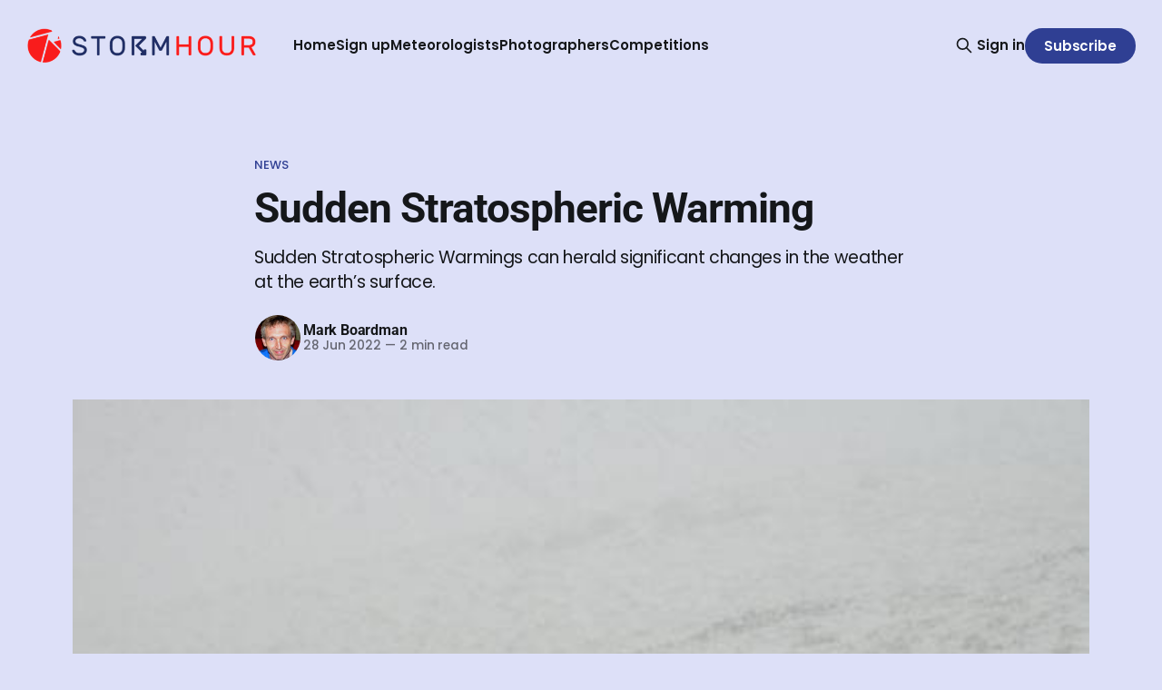

--- FILE ---
content_type: text/html; charset=utf-8
request_url: https://www.stormhour.com/sudden-stratospheric-warming/
body_size: 8485
content:
<!DOCTYPE html>
<html lang="en">
<head>

    <title>What is Sudden Stratospheric Warming?FacebookInstagramPinterestTwitterFacebookInstagramPinterestTwitter</title>
    <meta charset="utf-8">
    <meta name="viewport" content="width=device-width, initial-scale=1.0">
    
    <link rel="preload" as="style" href="https://www.stormhour.com/assets/built/screen.css?v=462d6273f1">
    <link rel="preload" as="script" href="https://www.stormhour.com/assets/built/source.js?v=462d6273f1">
    
    <link rel="preload" as="font" type="font/woff2" href="https://www.stormhour.com/assets/fonts/inter-roman.woff2?v=462d6273f1" crossorigin="anonymous">
<style>
    @font-face {
        font-family: "Inter";
        font-style: normal;
        font-weight: 100 900;
        font-display: optional;
        src: url(https://www.stormhour.com/assets/fonts/inter-roman.woff2?v=462d6273f1) format("woff2");
        unicode-range: U+0000-00FF, U+0131, U+0152-0153, U+02BB-02BC, U+02C6, U+02DA, U+02DC, U+0304, U+0308, U+0329, U+2000-206F, U+2074, U+20AC, U+2122, U+2191, U+2193, U+2212, U+2215, U+FEFF, U+FFFD;
    }
</style>

    <link rel="stylesheet" type="text/css" href="https://www.stormhour.com/assets/built/screen.css?v=462d6273f1">

    <style>
        :root {
            --background-color: #dde0f8
        }
    </style>

    <script>
        /* The script for calculating the color contrast has been taken from
        https://gomakethings.com/dynamically-changing-the-text-color-based-on-background-color-contrast-with-vanilla-js/ */
        var accentColor = getComputedStyle(document.documentElement).getPropertyValue('--background-color');
        accentColor = accentColor.trim().slice(1);

        if (accentColor.length === 3) {
            accentColor = accentColor[0] + accentColor[0] + accentColor[1] + accentColor[1] + accentColor[2] + accentColor[2];
        }

        var r = parseInt(accentColor.substr(0, 2), 16);
        var g = parseInt(accentColor.substr(2, 2), 16);
        var b = parseInt(accentColor.substr(4, 2), 16);
        var yiq = ((r * 299) + (g * 587) + (b * 114)) / 1000;
        var textColor = (yiq >= 128) ? 'dark' : 'light';

        document.documentElement.className = `has-${textColor}-text`;
    </script>

    <meta name="description" content="Every couple of years or so winds high in the stratosphere reverse direction causing extreme climatic changes on the earth&#x27;s surface.">
    <link rel="icon" href="https://www.stormhour.com/content/images/size/w256h256/format/jpeg/2023/02/stormhourmedia-logo-400px.jpg" type="image/jpeg">
    <link rel="canonical" href="https://www.stormhour.com/sudden-stratospheric-warming/">
    <meta name="referrer" content="no-referrer-when-downgrade">
    
    <meta property="og:site_name" content="StormHour">
    <meta property="og:type" content="article">
    <meta property="og:title" content="What is Sudden Stratospheric Warming?">
    <meta property="og:description" content="Every couple of years or so winds high in the stratosphere reverse direction causing extreme climatic changes on the earth&#x27;s surface.">
    <meta property="og:url" content="https://www.stormhour.com/sudden-stratospheric-warming/">
    <meta property="og:image" content="https://www.stormhour.com/content/images/wp-content/uploads/2022/06/sheep-in-beast-from-east-500px.jpg">
    <meta property="article:published_time" content="2022-06-28T14:30:46.000Z">
    <meta property="article:modified_time" content="2023-02-25T21:03:52.000Z">
    <meta property="article:tag" content="News">
    <meta property="article:tag" content="Weather">
    
    <meta property="article:publisher" content="https://www.facebook.com/stormhour">
    <meta property="article:author" content="https://www.facebook.com/stormhour">
    <meta name="twitter:card" content="summary_large_image">
    <meta name="twitter:title" content="What is Sudden Stratospheric Warming?FacebookInstagramPinterestTwitterFacebookInstagramPinterestTwitter">
    <meta name="twitter:description" content="Sudden Stratospheric Warmings can herald significant changes in the weather at the earth’s surface.">
    <meta name="twitter:url" content="https://www.stormhour.com/sudden-stratospheric-warming/">
    <meta name="twitter:image" content="https://www.stormhour.com/content/images/wp-content/uploads/2022/06/sheep-in-beast-from-east-500px.jpg">
    <meta name="twitter:label1" content="Written by">
    <meta name="twitter:data1" content="Mark Boardman">
    <meta name="twitter:label2" content="Filed under">
    <meta name="twitter:data2" content="News, Weather">
    <meta name="twitter:site" content="@stormhour">
    <meta name="twitter:creator" content="@stormhourmark">
    <meta property="og:image:width" content="500">
    <meta property="og:image:height" content="500">
    
    <script type="application/ld+json">
{
    "@context": "https://schema.org",
    "@type": "Article",
    "publisher": {
        "@type": "Organization",
        "name": "StormHour",
        "url": "https://www.stormhour.com/",
        "logo": {
            "@type": "ImageObject",
            "url": "https://www.stormhour.com/content/images/2024/07/Logo_480x.png"
        }
    },
    "author": {
        "@type": "Person",
        "name": "Mark Boardman",
        "image": {
            "@type": "ImageObject",
            "url": "https://www.stormhour.com/content/images/2023/02/Mark.jpg",
            "width": 400,
            "height": 400
        },
        "url": "https://www.stormhour.com/author/mark/",
        "sameAs": [
            "https://www.stormhour.com/",
            "https://www.facebook.com/stormhour",
            "https://x.com/stormhourmark",
            "https://www.threads.net/@stormhour",
            "https://bsky.app/profile/stormhour.com",
            "https://www.instagram.com/stormhour",
            "https://www.linkedin.com/in/markcb"
        ]
    },
    "headline": "What is Sudden Stratospheric Warming?FacebookInstagramPinterestTwitterFacebookInstagramPinterestTwitter",
    "url": "https://www.stormhour.com/sudden-stratospheric-warming/",
    "datePublished": "2022-06-28T14:30:46.000Z",
    "dateModified": "2023-02-25T21:03:52.000Z",
    "image": {
        "@type": "ImageObject",
        "url": "https://www.stormhour.com/content/images/wp-content/uploads/2022/06/sheep-in-beast-from-east-500px.jpg",
        "width": 500,
        "height": 500
    },
    "keywords": "News, Weather",
    "description": "Sudden Stratospheric Warmings can herald significant changes in the weather at the earth’s surface. ",
    "mainEntityOfPage": "https://www.stormhour.com/sudden-stratospheric-warming/"
}
    </script>

    <meta name="generator" content="Ghost 6.10">
    <link rel="alternate" type="application/rss+xml" title="StormHour" href="https://www.stormhour.com/rss/">
    <script defer src="https://cdn.jsdelivr.net/ghost/portal@~2.56/umd/portal.min.js" data-i18n="true" data-ghost="https://www.stormhour.com/" data-key="07229611b1a87c991eca309277" data-api="https://stormhour.ghost.io/ghost/api/content/" data-locale="en" crossorigin="anonymous"></script><style id="gh-members-styles">.gh-post-upgrade-cta-content,
.gh-post-upgrade-cta {
    display: flex;
    flex-direction: column;
    align-items: center;
    font-family: -apple-system, BlinkMacSystemFont, 'Segoe UI', Roboto, Oxygen, Ubuntu, Cantarell, 'Open Sans', 'Helvetica Neue', sans-serif;
    text-align: center;
    width: 100%;
    color: #ffffff;
    font-size: 16px;
}

.gh-post-upgrade-cta-content {
    border-radius: 8px;
    padding: 40px 4vw;
}

.gh-post-upgrade-cta h2 {
    color: #ffffff;
    font-size: 28px;
    letter-spacing: -0.2px;
    margin: 0;
    padding: 0;
}

.gh-post-upgrade-cta p {
    margin: 20px 0 0;
    padding: 0;
}

.gh-post-upgrade-cta small {
    font-size: 16px;
    letter-spacing: -0.2px;
}

.gh-post-upgrade-cta a {
    color: #ffffff;
    cursor: pointer;
    font-weight: 500;
    box-shadow: none;
    text-decoration: underline;
}

.gh-post-upgrade-cta a:hover {
    color: #ffffff;
    opacity: 0.8;
    box-shadow: none;
    text-decoration: underline;
}

.gh-post-upgrade-cta a.gh-btn {
    display: block;
    background: #ffffff;
    text-decoration: none;
    margin: 28px 0 0;
    padding: 8px 18px;
    border-radius: 4px;
    font-size: 16px;
    font-weight: 600;
}

.gh-post-upgrade-cta a.gh-btn:hover {
    opacity: 0.92;
}</style><script async src="https://js.stripe.com/v3/"></script>
    <script defer src="https://cdn.jsdelivr.net/ghost/sodo-search@~1.8/umd/sodo-search.min.js" data-key="07229611b1a87c991eca309277" data-styles="https://cdn.jsdelivr.net/ghost/sodo-search@~1.8/umd/main.css" data-sodo-search="https://stormhour.ghost.io/" data-locale="en" crossorigin="anonymous"></script>
    
    <link href="https://www.stormhour.com/webmentions/receive/" rel="webmention">
    <script defer src="/public/cards.min.js?v=462d6273f1"></script>
    <link rel="stylesheet" type="text/css" href="/public/cards.min.css?v=462d6273f1">
    <script defer src="/public/comment-counts.min.js?v=462d6273f1" data-ghost-comments-counts-api="https://www.stormhour.com/members/api/comments/counts/"></script>
    <script defer src="/public/member-attribution.min.js?v=462d6273f1"></script>
    <script defer src="/public/ghost-stats.min.js?v=462d6273f1" data-stringify-payload="false" data-datasource="analytics_events" data-storage="localStorage" data-host="https://www.stormhour.com/.ghost/analytics/api/v1/page_hit"  tb_site_uuid="f7616ad1-0d63-46d2-98c8-c4d76ea429f2" tb_post_uuid="8ab54072-45d0-4a1c-8efd-c38f815e5486" tb_post_type="post" tb_member_uuid="undefined" tb_member_status="undefined"></script><style>:root {--ghost-accent-color: #2f3f93;}</style>
    <!-- Google tag (gtag.js) -->
<script async src="https://www.googletagmanager.com/gtag/js?id=G-DW1J0KZLYG"></script>
<script>
  window.dataLayer = window.dataLayer || [];
  function gtag(){dataLayer.push(arguments);}
  gtag('js', new Date());

  gtag('config', 'G-DW1J0KZLYG');
</script>
<!-- Google Tag Manager -->
<script>(function(w,d,s,l,i){w[l]=w[l]||[];w[l].push({'gtm.start':
new Date().getTime(),event:'gtm.js'});var f=d.getElementsByTagName(s)[0],
j=d.createElement(s),dl=l!='dataLayer'?'&l='+l:'';j.async=true;j.src=
'https://www.googletagmanager.com/gtm.js?id='+i+dl;f.parentNode.insertBefore(j,f);
})(window,document,'script','dataLayer','GTM-NG83K92');</script>
<!-- End Google Tag Manager -->
    <style>#simple-social-icons-1 ul li a,#simple-social-icons-1 ul li a:hover,#simple-social-icons-1 ul li a:focus{background-color:#f90c47!important;border-radius:35px;color:#ffffff!important;border:0 #fff solid!important;font-size:18px;padding:9px}#simple-social-icons-1 ul li a:hover,#simple-social-icons-1 ul li a:focus{background-color:#141e28!important;border-color:#ffffff!important;color:#f90c47!important}#simple-social-icons-1 ul li a:focus{outline:1px dotted #141e28!important}#simple-social-icons-3 ul li a,#simple-social-icons-3 ul li a:hover,#simple-social-icons-3 ul li a:focus{background-color:#232c39!important;border-radius:36px;color:#a4a8ac!important;border:0 #fff solid!important;font-size:18px;padding:9px}#simple-social-icons-3 ul li a:hover,#simple-social-icons-3 ul li a:focus{background-color:#232c39!important;border-color:#ffffff!important;color:#ffffff!important}#simple-social-icons-3 ul li a:focus{outline:1px dotted #232c39!important}</style>
    <link rel="preconnect" href="https://fonts.bunny.net"><link rel="stylesheet" href="https://fonts.bunny.net/css?family=roboto:400,500,700|poppins:400,500,600"><style>:root {--gh-font-heading: Roboto;--gh-font-body: Poppins;}</style>

</head>
<body class="post-template tag-news tag-weather tag-hash-wp tag-hash-wp-post tag-hash-import-2023-02-21-20-12 tag-hash-markboardman gh-font-heading-roboto gh-font-body-poppins has-sans-title has-sans-body">

<div class="gh-viewport">
    
    <header id="gh-navigation" class="gh-navigation is-left-logo gh-outer">
    <div class="gh-navigation-inner gh-inner">

        <div class="gh-navigation-brand">
            <a class="gh-navigation-logo is-title" href="https://www.stormhour.com">
                    <img src="https://www.stormhour.com/content/images/2024/07/Logo_480x.png" alt="StormHour">
            </a>
            <button class="gh-search gh-icon-button" aria-label="Search this site" data-ghost-search>
    <svg xmlns="http://www.w3.org/2000/svg" fill="none" viewBox="0 0 24 24" stroke="currentColor" stroke-width="2" width="20" height="20"><path stroke-linecap="round" stroke-linejoin="round" d="M21 21l-6-6m2-5a7 7 0 11-14 0 7 7 0 0114 0z"></path></svg></button>            <button class="gh-burger gh-icon-button" aria-label="Menu">
                <svg xmlns="http://www.w3.org/2000/svg" width="24" height="24" fill="currentColor" viewBox="0 0 256 256"><path d="M224,128a8,8,0,0,1-8,8H40a8,8,0,0,1,0-16H216A8,8,0,0,1,224,128ZM40,72H216a8,8,0,0,0,0-16H40a8,8,0,0,0,0,16ZM216,184H40a8,8,0,0,0,0,16H216a8,8,0,0,0,0-16Z"></path></svg>                <svg xmlns="http://www.w3.org/2000/svg" width="24" height="24" fill="currentColor" viewBox="0 0 256 256"><path d="M205.66,194.34a8,8,0,0,1-11.32,11.32L128,139.31,61.66,205.66a8,8,0,0,1-11.32-11.32L116.69,128,50.34,61.66A8,8,0,0,1,61.66,50.34L128,116.69l66.34-66.35a8,8,0,0,1,11.32,11.32L139.31,128Z"></path></svg>            </button>
        </div>

        <nav class="gh-navigation-menu">
            <ul class="nav">
    <li class="nav-home"><a href="https://www.stormhour.com/">Home</a></li>
    <li class="nav-sign-up"><a href="#/portal/">Sign up</a></li>
    <li class="nav-meteorologists"><a href="https://www.stormhour.com/tag/meteorologists/">Meteorologists</a></li>
    <li class="nav-photographers"><a href="https://www.stormhour.com/tag/photographers/">Photographers</a></li>
    <li class="nav-competitions"><a href="https://www.stormhour.com/tag/photo-of-the-week/">Competitions</a></li>
</ul>

        </nav>

        <div class="gh-navigation-actions">
                <button class="gh-search gh-icon-button" aria-label="Search this site" data-ghost-search>
    <svg xmlns="http://www.w3.org/2000/svg" fill="none" viewBox="0 0 24 24" stroke="currentColor" stroke-width="2" width="20" height="20"><path stroke-linecap="round" stroke-linejoin="round" d="M21 21l-6-6m2-5a7 7 0 11-14 0 7 7 0 0114 0z"></path></svg></button>                <div class="gh-navigation-members">
                            <a href="#/portal/signin" data-portal="signin">Sign in</a>
                                <a class="gh-button" href="#/portal/signup" data-portal="signup">Subscribe</a>
                </div>
        </div>

    </div>
</header>

    

<main class="gh-main">

    <article class="gh-article post tag-news tag-weather tag-hash-wp tag-hash-wp-post tag-hash-import-2023-02-21-20-12 tag-hash-markboardman">

        <header class="gh-article-header gh-canvas">

                <a class="gh-article-tag" href="https://www.stormhour.com/tag/news/">News</a>
            <h1 class="gh-article-title is-title">Sudden Stratospheric Warming</h1>
                <p class="gh-article-excerpt is-body">Sudden Stratospheric Warmings can herald significant changes in the weather at the earth’s surface. </p>

            <div class="gh-article-meta">
                <div class="gh-article-author-image instapaper_ignore">
                            <a href="/author/mark/">
                                <img class="author-profile-image" src="/content/images/size/w160/2023/02/Mark.jpg" alt="Mark Boardman">
                            </a>
                </div>
                <div class="gh-article-meta-wrapper">
                    <h4 class="gh-article-author-name"><a href="/author/mark/">Mark Boardman</a></h4>
                    <div class="gh-article-meta-content">
                        <time class="gh-article-meta-date" datetime="2022-06-28">28 Jun 2022</time>
                            <span class="gh-article-meta-length"><span class="bull">—</span> 2 min read</span>
                    </div>
                </div>
            </div>

                <figure class="gh-article-image">
        <img
            srcset="/content/images/size/w320/wp-content/uploads/2022/06/sheep-in-beast-from-east-500px.jpg 320w,
                    /content/images/size/w600/wp-content/uploads/2022/06/sheep-in-beast-from-east-500px.jpg 600w,
                    /content/images/size/w960/wp-content/uploads/2022/06/sheep-in-beast-from-east-500px.jpg 960w,
                    /content/images/size/w1200/wp-content/uploads/2022/06/sheep-in-beast-from-east-500px.jpg 1200w,
                    /content/images/size/w2000/wp-content/uploads/2022/06/sheep-in-beast-from-east-500px.jpg 2000w"
            sizes="(max-width: 1200px) 100vw, 1120px"
            src="/content/images/size/w1200/wp-content/uploads/2022/06/sheep-in-beast-from-east-500px.jpg"
            alt="weather photos"
        >
    </figure>

        </header>

        <section class="gh-content gh-canvas is-body">
            <p>Every couple of years or so, high in the atmosphere, huge breaking waves of air reverse the prevailing westerly winds and cause a sudden and dramatic warming of the stratosphere in winter.</p><p>Sudden Stratospheric Warmings can herald significant changes in the weather at the earth’s surface. After such an event Europe and the eastern USA are frequently exposed to extreme winter weather for several weeks. This was the case from December 2009 to February 2010 with disruption to transport networks and a huge increase in demand for energy. This relatively rare and obscure phenomenon has now become an important clue for developing long-range weather forecasts.</p><p>Weather balloons were being regularly launched worldwide by the middle of the 20th Century. Some balloons rose as high as 30 kilometres before bursting, and it was these balloons that gave the first measurements of what was going on high in the stratosphere. These observations yielded entirely unexpected results as can so often happen in science.</p><p>Over the course of a few days high over the Arctic in January 1952 the temperature suddenly increased by around 50 degrees. German meteorologist Richard Scherhag and his research team were the first to discover this explosive warming of the stratosphere. This effect is now appropriately named Sudden Stratospheric Warming and occurs every couple of years in winter over the arctic.</p><p>Even rarer occurrences have been observed over Antarctica; A single surprise event over Antarctica in 2002 temporarily filled the ozone hole! Based on the World Meteorological Organization’s criteria major stratospheric warmings events in the northern hemisphere occur roughly 6 times per decade, whereas over there has been only a couple of extreme warmings ever recorded. The most recent over Antarctica was in 2019 which had an ongoing effect in the atmosphere over the northern hemisphere</p><p>These events are caused by gigantic (planetary-scale) waves breaking in the stratosphere, like waves on a beach, causing the flow of air from west to east around the arctic to reverse, causing the air to fall into the North Pole where it is compressed. It is this compression due to the increase in pressure towards the surface that causes the heating, in the same way that Foehn winds cause warming on the lee side of mountains.</p><h5></h5>
        </section>

    </article>

        <div class="gh-comments gh-canvas">
            
        <script defer src="https://cdn.jsdelivr.net/ghost/comments-ui@~1.2/umd/comments-ui.min.js" data-locale="en" data-ghost-comments="https://www.stormhour.com/" data-api="https://stormhour.ghost.io/ghost/api/content/" data-admin="https://stormhour.ghost.io/ghost/" data-key="07229611b1a87c991eca309277" data-title="null" data-count="true" data-post-id="63f525c5acae8b003d3e149f" data-color-scheme="auto" data-avatar-saturation="60" data-accent-color="#2f3f93" data-comments-enabled="all" data-publication="StormHour" crossorigin="anonymous"></script>
    
        </div>

</main>


            <section class="gh-container is-grid gh-outer">
                <div class="gh-container-inner gh-inner">
                    <h2 class="gh-container-title">Read more</h2>
                    <div class="gh-feed">
                            <article class="gh-card post">
    <a class="gh-card-link" href="/featured-meteorologist-alex-kirchner/">
            <figure class="gh-card-image">
                <img
                    srcset="/content/images/size/w160/format/webp/2025/11/WI_AlexKirchner_SN1-1.jpeg 160w,
                            /content/images/size/w320/format/webp/2025/11/WI_AlexKirchner_SN1-1.jpeg 320w,
                            /content/images/size/w600/format/webp/2025/11/WI_AlexKirchner_SN1-1.jpeg 600w,
                            /content/images/size/w960/format/webp/2025/11/WI_AlexKirchner_SN1-1.jpeg 960w,
                            /content/images/size/w1200/format/webp/2025/11/WI_AlexKirchner_SN1-1.jpeg 1200w,
                            /content/images/size/w2000/format/webp/2025/11/WI_AlexKirchner_SN1-1.jpeg 2000w"
                    sizes="320px"
                    src="/content/images/size/w600/2025/11/WI_AlexKirchner_SN1-1.jpeg"
                    alt="Featured Meteorologist Alex Kirchner"
                    loading="lazy"
                >
            </figure>
        <div class="gh-card-wrapper">
            <h3 class="gh-card-title is-title">Featured Meteorologist Alex Kirchner</h3>
                <p class="gh-card-excerpt is-body">Alex Kirchner reflects on forecasting Wisconsin’s wildly varied weather, managing high-stakes storm coverage, and the long-term changes that could reshape the region in the years ahead.</p>
            <footer class="gh-card-meta">
<!--
             -->
                    <span class="gh-card-author">By Mark Boardman</span>
<!--
         --></footer>
        </div>
    </a>
</article>
                            <article class="gh-card post">
    <a class="gh-card-link" href="/polar-vortex-weakening-sudden-stratospheric-warming-explained/">
            <figure class="gh-card-image">
                <img
                    srcset="/content/images/size/w160/format/webp/2025/11/ssw.png 160w,
                            /content/images/size/w320/format/webp/2025/11/ssw.png 320w,
                            /content/images/size/w600/format/webp/2025/11/ssw.png 600w,
                            /content/images/size/w960/format/webp/2025/11/ssw.png 960w,
                            /content/images/size/w1200/format/webp/2025/11/ssw.png 1200w,
                            /content/images/size/w2000/format/webp/2025/11/ssw.png 2000w"
                    sizes="320px"
                    src="/content/images/size/w600/2025/11/ssw.png"
                    alt="Polar Vortex Weakening: Sudden Stratospheric Warming Explained"
                    loading="lazy"
                >
            </figure>
        <div class="gh-card-wrapper">
            <h3 class="gh-card-title is-title">Polar Vortex Weakening: Sudden Stratospheric Warming Explained</h3>
                <p class="gh-card-excerpt is-body">A weakening polar vortex could trigger a Sudden Stratospheric Warming, increasing the risk of extreme winter weather. Learn what this means for the UK, Europe, and North America.</p>
            <footer class="gh-card-meta">
<!--
             -->
                    <span class="gh-card-author">By Mark Boardman</span>
<!--
         --></footer>
        </div>
    </a>
</article>
                            <article class="gh-card post">
    <a class="gh-card-link" href="/the-north-atlantic-oscillation-and-its-effects-on-climate-and-climate-change/">
            <figure class="gh-card-image">
                <img
                    srcset="/content/images/size/w160/format/webp/2025/04/The-North-Atlantic-Oscillation.jpeg 160w,
                            /content/images/size/w320/format/webp/2025/04/The-North-Atlantic-Oscillation.jpeg 320w,
                            /content/images/size/w600/format/webp/2025/04/The-North-Atlantic-Oscillation.jpeg 600w,
                            /content/images/size/w960/format/webp/2025/04/The-North-Atlantic-Oscillation.jpeg 960w,
                            /content/images/size/w1200/format/webp/2025/04/The-North-Atlantic-Oscillation.jpeg 1200w,
                            /content/images/size/w2000/format/webp/2025/04/The-North-Atlantic-Oscillation.jpeg 2000w"
                    sizes="320px"
                    src="/content/images/size/w600/2025/04/The-North-Atlantic-Oscillation.jpeg"
                    alt="The North Atlantic Oscillation and its Effects on Climate and Climate Change"
                    loading="lazy"
                >
            </figure>
        <div class="gh-card-wrapper">
            <h3 class="gh-card-title is-title">The North Atlantic Oscillation and its Effects on Climate and Climate Change</h3>
                    <p class="gh-card-excerpt is-body">1. Introduction: Defining the North Atlantic Oscillation (NAO) 

The North Atlantic Oscillation (NAO) stands as a pivotal mode of climate variability within the North Atlantic region. Its influence extends broadly, shaping weather and climate patterns across continents, from the eastern seaboard of North America, throughout Europe, and even reaching into</p>
            <footer class="gh-card-meta">
<!--
             -->
                    <span class="gh-card-author">By Mark Boardman</span>
<!--
         --></footer>
        </div>
    </a>
</article>
                            <article class="gh-card post">
    <a class="gh-card-link" href="/photo-of-the-week-competition-21st-february-2025/">
            <figure class="gh-card-image">
                <img
                    srcset="/content/images/size/w160/format/webp/2025/02/Waterfalls.jpg 160w,
                            /content/images/size/w320/format/webp/2025/02/Waterfalls.jpg 320w,
                            /content/images/size/w600/format/webp/2025/02/Waterfalls.jpg 600w,
                            /content/images/size/w960/format/webp/2025/02/Waterfalls.jpg 960w,
                            /content/images/size/w1200/format/webp/2025/02/Waterfalls.jpg 1200w,
                            /content/images/size/w2000/format/webp/2025/02/Waterfalls.jpg 2000w"
                    sizes="320px"
                    src="/content/images/size/w600/2025/02/Waterfalls.jpg"
                    alt="Photo of The Week Competition 21st February 2025"
                    loading="lazy"
                >
            </figure>
        <div class="gh-card-wrapper">
            <h3 class="gh-card-title is-title">Photo of The Week Competition 21st February 2025</h3>
                <p class="gh-card-excerpt is-body">The winning image for the weather and landscape photo of the week competition on the 21st February 2025, plus the best of the rest.</p>
            <footer class="gh-card-meta">
<!--
             -->
                    <span class="gh-card-author">By Mark Boardman</span>
<!--
         --></footer>
        </div>
    </a>
</article>
                    </div>
                </div>
            </section>

    
    <footer class="gh-footer gh-outer">
    <div class="gh-footer-inner gh-inner">

        <div class="gh-footer-bar">
            <span class="gh-footer-logo is-title">
                    <img src="https://www.stormhour.com/content/images/2024/07/Logo_480x.png" alt="StormHour">
            </span>
            <nav class="gh-footer-menu">
                <ul class="nav">
    <li class="nav-sign-up"><a href="#/portal/">Sign up</a></li>
    <li class="nav-photo-competition-archive"><a href="https://www.stormhour.com/tag/photo-of-the-week/">Photo Competition Archive</a></li>
    <li class="nav-about-us"><a href="https://www.stormhour.com/why-stormhour-needs-your-help/">About Us</a></li>
    <li class="nav-stormhour-blog"><a href="https://www.stormhour.com/tag/stormhourblog/">StormHour Blog</a></li>
    <li class="nav-news"><a href="https://www.stormhour.com/tag/news/">News</a></li>
</ul>

            </nav>
            <div class="gh-footer-copyright">
                Powered by <a href="https://ghost.org/" target="_blank" rel="noopener">Ghost</a>
            </div>
        </div>

                <section class="gh-footer-signup">
                    <h2 class="gh-footer-signup-header is-title">
                        StormHour
                    </h2>
                    <p class="gh-footer-signup-subhead is-body">
                        Our mission is to promote meteorology &amp; weather photography, &amp; provide a platform &amp; resource for amateurs &amp; professionals alike.
                    </p>
                    <form class="gh-form" data-members-form>
    <input class="gh-form-input" id="footer-email" name="email" type="email" placeholder="jamie@example.com" required data-members-email>
    <button class="gh-button" type="submit" aria-label="Subscribe">
        <span><span>Subscribe</span> <svg xmlns="http://www.w3.org/2000/svg" width="32" height="32" fill="currentColor" viewBox="0 0 256 256"><path d="M224.49,136.49l-72,72a12,12,0,0,1-17-17L187,140H40a12,12,0,0,1,0-24H187L135.51,64.48a12,12,0,0,1,17-17l72,72A12,12,0,0,1,224.49,136.49Z"></path></svg></span>
        <svg xmlns="http://www.w3.org/2000/svg" height="24" width="24" viewBox="0 0 24 24">
    <g stroke-linecap="round" stroke-width="2" fill="currentColor" stroke="none" stroke-linejoin="round" class="nc-icon-wrapper">
        <g class="nc-loop-dots-4-24-icon-o">
            <circle cx="4" cy="12" r="3"></circle>
            <circle cx="12" cy="12" r="3"></circle>
            <circle cx="20" cy="12" r="3"></circle>
        </g>
        <style data-cap="butt">
            .nc-loop-dots-4-24-icon-o{--animation-duration:0.8s}
            .nc-loop-dots-4-24-icon-o *{opacity:.4;transform:scale(.75);animation:nc-loop-dots-4-anim var(--animation-duration) infinite}
            .nc-loop-dots-4-24-icon-o :nth-child(1){transform-origin:4px 12px;animation-delay:-.3s;animation-delay:calc(var(--animation-duration)/-2.666)}
            .nc-loop-dots-4-24-icon-o :nth-child(2){transform-origin:12px 12px;animation-delay:-.15s;animation-delay:calc(var(--animation-duration)/-5.333)}
            .nc-loop-dots-4-24-icon-o :nth-child(3){transform-origin:20px 12px}
            @keyframes nc-loop-dots-4-anim{0%,100%{opacity:.4;transform:scale(.75)}50%{opacity:1;transform:scale(1)}}
        </style>
    </g>
</svg>        <svg class="checkmark" xmlns="http://www.w3.org/2000/svg" viewBox="0 0 52 52">
    <path class="checkmark__check" fill="none" d="M14.1 27.2l7.1 7.2 16.7-16.8"/>
    <style>
        .checkmark {
            width: 40px;
            height: 40px;
            display: block;
            stroke-width: 2.5;
            stroke: currentColor;
            stroke-miterlimit: 10;
        }

        .checkmark__check {
            transform-origin: 50% 50%;
            stroke-dasharray: 48;
            stroke-dashoffset: 48;
            animation: stroke .3s cubic-bezier(0.650, 0.000, 0.450, 1.000) forwards;
        }

        @keyframes stroke {
            100% { stroke-dashoffset: 0; }
        }
    </style>
</svg>    </button>
    <p data-members-error></p>
</form>                </section>

    </div>
</footer>    
</div>

    <div class="pswp" tabindex="-1" role="dialog" aria-hidden="true">
    <div class="pswp__bg"></div>

    <div class="pswp__scroll-wrap">
        <div class="pswp__container">
            <div class="pswp__item"></div>
            <div class="pswp__item"></div>
            <div class="pswp__item"></div>
        </div>

        <div class="pswp__ui pswp__ui--hidden">
            <div class="pswp__top-bar">
                <div class="pswp__counter"></div>

                <button class="pswp__button pswp__button--close" title="Close (Esc)"></button>
                <button class="pswp__button pswp__button--share" title="Share"></button>
                <button class="pswp__button pswp__button--fs" title="Toggle fullscreen"></button>
                <button class="pswp__button pswp__button--zoom" title="Zoom in/out"></button>

                <div class="pswp__preloader">
                    <div class="pswp__preloader__icn">
                        <div class="pswp__preloader__cut">
                            <div class="pswp__preloader__donut"></div>
                        </div>
                    </div>
                </div>
            </div>

            <div class="pswp__share-modal pswp__share-modal--hidden pswp__single-tap">
                <div class="pswp__share-tooltip"></div>
            </div>

            <button class="pswp__button pswp__button--arrow--left" title="Previous (arrow left)"></button>
            <button class="pswp__button pswp__button--arrow--right" title="Next (arrow right)"></button>

            <div class="pswp__caption">
                <div class="pswp__caption__center"></div>
            </div>
        </div>
    </div>
</div>
<script src="https://www.stormhour.com/assets/built/source.js?v=462d6273f1"></script>

<script type="text/javascript">
    var links = document.querySelectorAll('a');
    links.forEach((link) => {
        var a = new RegExp('/' + window.location.host + '/');
        if(!a.test(link.href)) {
            link.addEventListener('click', (event) => {
                event.preventDefault();
                event.stopPropagation();
                window.open(link.href, '_blank');
            });
        }
    });
</script>

</body>
</html>
